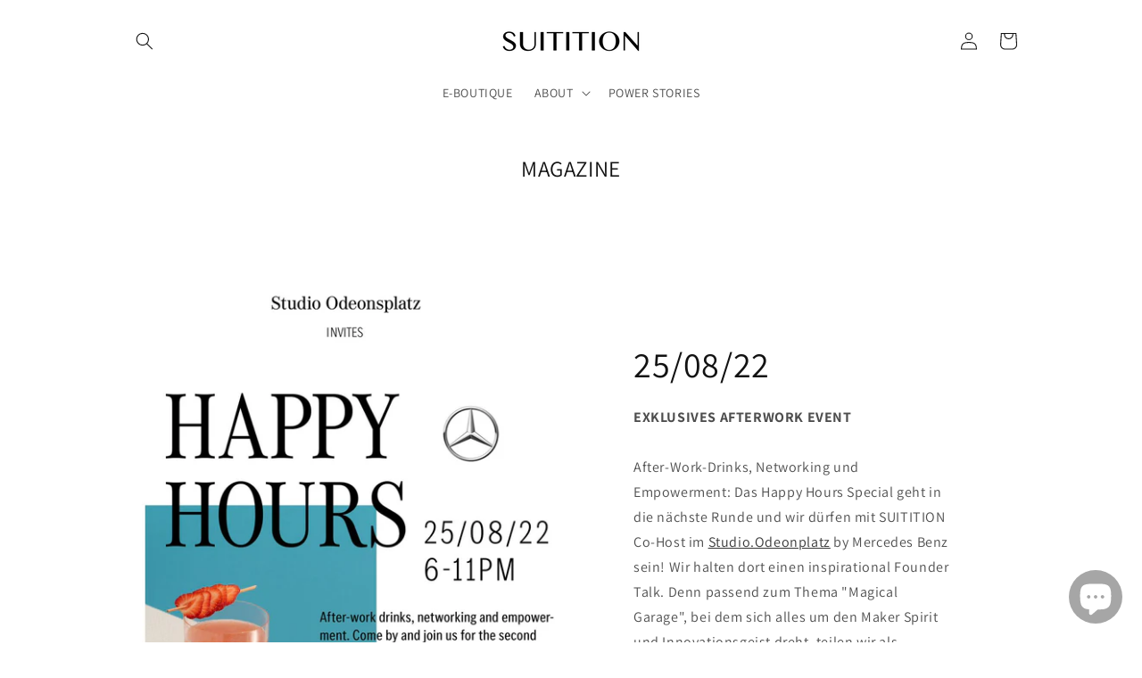

--- FILE ---
content_type: text/css
request_url: https://suitition.com/cdn/shop/t/1/assets/section-main-page.css?v=104367370393444962711660763159
body_size: -701
content:
.page-title {
  margin-top: 0;
}

.main-page-title {
  margin-bottom: 3rem;
  font-size: 25px;
}

@media screen and (min-width: 750px) {
  .main-page-title {
    margin-bottom: 4rem;
  }
}

.page-placeholder-wrapper {
  display: flex;
  justify-content: center;
}

.page-placeholder {
  width: 52.5rem;
  height: 52.5rem;
}
